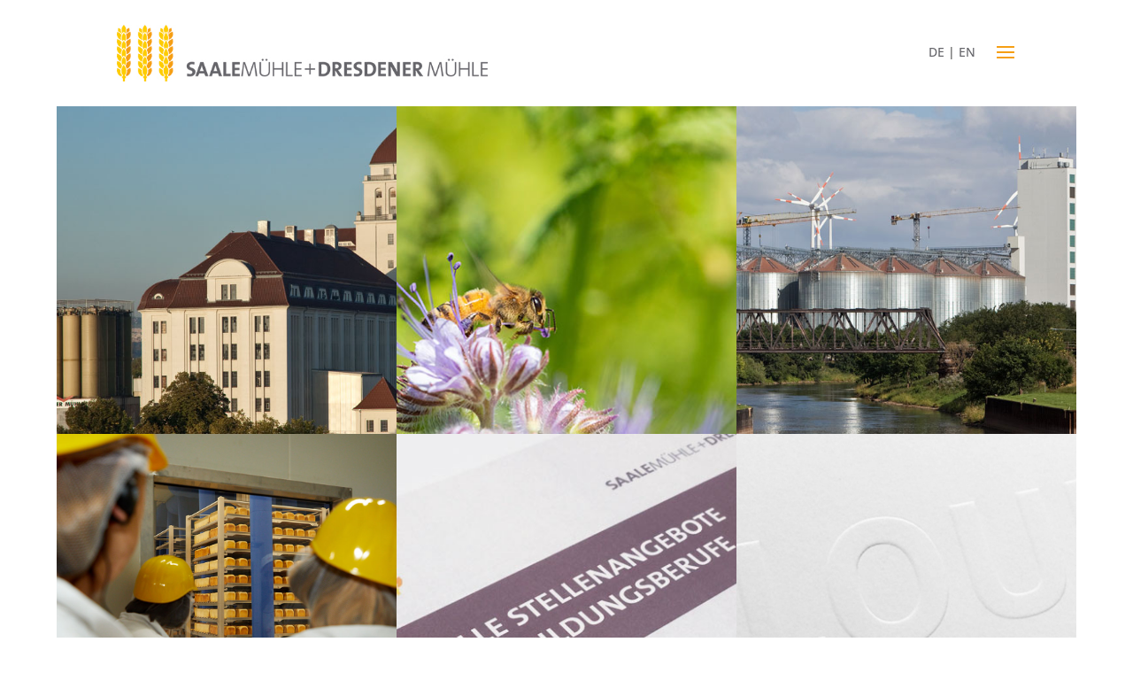

--- FILE ---
content_type: text/css
request_url: https://www.sd-muehle.de/wp-content/themes/divi-child/style.css?ver=4.27.5
body_size: 3099
content:
/*
 Theme Name:     Divi Child
 Theme URI:      https://www.elegantthemes.com/gallery/divi/
 Description:    Divi Child Theme
 Author:         Elegant Themes
 Author URI:     https://www.elegantthemes.com
 Template:       Divi
 Version:        1.0.0
*/
 
 
/* =Theme customization starts here
------------------------------------------------------- */

h1 {font-weight:500;font-size:32px;line-height:1.4em;margin-bottom:15px}
h2, h3, h4 {font-weight:500;line-height:1.4em;margin-bottom:15px;color:#65656a !important}
h3 {font-size:20px}
p {margin-bottom:15px;font-size:16px}
body {font-weight:500;font-size:17px}
li {list-style-type:square;line-height:1.7em;font-size:16px}

#main-header {
box-shadow: none;
-moz-box-shadow: none;
-webkit-box-shadow: none;
}

#footer-widgets {
    padding: 3% 0 0;
}
.et_pb_gutters3 .footer-widget {
    margin-bottom: 3%;
}

#footer-widgets .footer-widget li::before {
    display: none;
}
#footer-widgets .footer-widget li {
    margin-left: -15px;
	list-style: none;
}
.et_header_style_fullscreen .et_pb_fullscreen_nav_container .et_mobile_menu li {
    list-style: none;
}
.et_pb_gutters3 .et_pb_column_1_3, .et_pb_gutters3.et_pb_row .et_pb_column_1_3 {
    width: 33.33%;
    margin-right: 0;
}


.et_pb_slide_description, .et_pb_slider_fullwidth_off .et_pb_slide_description {
    padding: 10% 8% 0 8%;
}
.et_pb_column .et_pb_slider_fullwidth_off .et_pb_slide_content, .et_pb_column .et_pb_slider_fullwidth_off .et_pb_slide_image, .et_pb_column .et_pb_slider_fullwidth_off .et_pb_slide_video, .et_pb_column .et_pb_slider_fullwidth_off .et_pb_slide_with_image .et_pb_slide_content {
    padding-top: 5px;
}

.et_pb_column_1_3 h2, .et_pb_column_1_4 h2, .et_pb_column_1_5 h2, .et_pb_column_1_6 h2, .et_pb_column_2_5 h2 {
    font-size: 18px;
    font-weight: 600;
    line-height: 1.2em;
    text-transform: uppercase;
}
.et_pb_gutters3 .et_pb_column_1_6, .et_pb_gutters3.et_pb_row .et_pb_column_1_6 {
    width: 13.66%;
    margin-right: 3%;
}

/* .et_pb_post .post-meta {
    display: none;
}
*/

.et_pb_bg_layout_dark .et_pb_slide_description {
    text-shadow: 0 2px 3px 
    rgba(0,0,0,.7);
}
.entry-title {
	color:#f69f14 !important;
}

.single .et_pb_post {
    margin-bottom: 0 !important;
}
.single .post {
    margin-bottom: 0 !important;
    padding-bottom: 0;
}

@media only screen and (min-width: 961px) {

.et_header_style_fullscreen .et-fixed-header #et-top-navigation, .et_header_style_slide .et-fixed-header #et-top-navigation {
    padding: 44px 0 !important;
}

.et_pb_gutters3.et_pb_footer_columns4 .footer-widget .fwidget {
    margin-bottom: 9%;
}
.instagramlink_mobile {
	display:none
	}	

}



.custom-language-switch {
	position:absolute;
	top:47px;
	right:50px;
	font-size:14px;
	color:#4d4d4d;
	font-weight:500	
	
}

@media only screen and (max-width: 960px) {
.et_header_style_left #logo, .et_header_style_split #logo {
    max-width: 65%;
}
.custom-language-switch {
	top:28px;
	right:37px;
	font-size:12px;

	}
.partnerlogo {
	width:60%
	}
.instagramlink_desktop {
	display:none
	}	
#footer-widgets {
    padding: 40px 0 0 0;
}	
.et_pb_row .et_pb_column.et_pb_column_1_6 {
    margin: 0;
}	
}

.cookie_button {
border: 1px solid #fff !important;
padding:3px 5px !important;
color: #fff !important;
}

--- FILE ---
content_type: text/javascript
request_url: https://www.sd-muehle.de/wp-content/cache/borlabs-cookie/1/borlabs-cookie-config-en.json.js?ver=3.3.23-45
body_size: 16130
content:
var borlabsCookieConfig = (function () { return JSON.parse("{\"contentBlockers\":{\"default\":{\"description\":\"The &lt;strong&gt;&lt;em&gt;Default&lt;\\/em&gt; Content Blocker&lt;\\/strong&gt; is a special type that is always used when no specific &lt;strong&gt;Content Blocker&lt;\\/strong&gt; was found.&lt;br&gt;Therefore it is not possible to use the &lt;strong&gt;Unblock all&lt;\\/strong&gt; feature.\",\"hosts\":[],\"id\":\"default\",\"javaScriptGlobal\":\"\",\"javaScriptInitialization\":\"\",\"name\":\"Default\",\"providerId\":\"unknown\",\"repeatableSettings\":[],\"serviceId\":null,\"settings\":{\"execute-global-code-before-unblocking\":\"\"}}},\"globalStrings\":{\"a11yDialogCloseButton\":\"Close dialog\",\"a11yDialogCloseButtonExplained\":\"Mit diesem Button wird der Dialog geschlossen. Seine Funktionalit\\u00e4t ist identisch mit der des Buttons {{ entranceAcceptOnlyEssential }}.\",\"a11yProviderDialogExplained\":\"Below you will find a list of providers whose services or content are currently blocked.\",\"a11yProviderListExplained\":\"The following is a list of providers for whose services consent can be granted.\",\"a11yRegionServices\":\"Service list and Filter Option\",\"a11yRegionServicesExplained\":\"This section contains a list of services for which you can provide consent. You can use the filter to narrow down the list by entering a search term. The list updates automatically as you type.\",\"a11yServiceGroupListExplained\":\"The following is a list of the service groups for which consent can be given. The first service group is essential and cannot be deselected.\",\"a11yWidgetButton\":\"Open Privacy Preferences Dialog\",\"consentHistoryLoading\":\"Consent history Loading...\",\"consentHistoryNoData\":\"No consent data\",\"consentHistoryTableChoice\":\"Selection\",\"consentHistoryTableConsentGiven\":\"Yes\",\"consentHistoryTableConsents\":\"Consents\",\"consentHistoryTableConsentWithdrawn\":\"No\",\"consentHistoryTableDate\":\"Date\",\"consentHistoryTableVersion\":\"Version\",\"consentHistoryTableVersionChanges\":\"Changes\",\"consentHistoryTableVersionChangesAdded\":\"Added\",\"consentHistoryTableVersionChangesRemoved\":\"Removed\",\"detailsAcceptAllButton\":\"Accept all\",\"detailsAcceptOnlyEssential\":\"Only accept essential cookies\",\"detailsBackLink\":\"Back\",\"detailsDescription\":\"Here you will find an overview of all cookies used. You can give your consent for entire categories or display further information and select specific cookies.\",\"detailsDeselectAll\":\"Deselect all\",\"detailsHeadline\":\"Data protection preference\",\"detailsHideMoreInformationLink\":\"Hide information\",\"detailsSaveConsentButton\":\"Save\",\"detailsSelectAll\":\"Select all\",\"detailsShowMoreInformationLink\":\"Show information\",\"detailsSwitchStatusActive\":\"A\",\"detailsSwitchStatusInactive\":\"From\",\"detailsTabConsentHistory\":\"Consent history\",\"detailsTabProvider\":\"Provider\",\"detailsTabServiceGroups\":\"Service groups\",\"detailsTabServices\":\"Services\",\"entranceAcceptAllButton\":\"I accept all\",\"entranceAcceptOnlyEssential\":\"Only accept essential cookies\",\"entranceDescription\":\"We need your consent before you can continue to visit our website.\",\"entranceHeadline\":\"Data protection settings\",\"entranceLanguageSwitcherLink\":\"Language\",\"entrancePreferencesButton\":\"Individual data protection preferences\",\"entrancePreferencesLink\":\"Preferences\",\"entranceSaveConsentButton\":\"Save consent\",\"iabTcfA11yPurposeListExplained\":\"Below you will find a list of the purposes of the IAB Transparency and Consent Framework (TCF) for which consent can be given. The TCF was created to help publishers, technology providers and advertisers comply with the EU GDPR and the ePrivacy Directive.\",\"iabTcfA11yRegionTcfVendorConsentHistory\":\"TCF Vendors Consents and Filter Option\",\"iabTcfA11yRegionTcfVendorConsentHistoryExplained\":\"This section contains a list of vendors along with information about your consent choices. You can use the filter to narrow down the list by entering a search term. The list updates automatically as you type.\",\"iabTcfA11yRegionVendors\":\"Vendor List and Filter Option\",\"iabTcfA11yRegionVendorsExplained\":\"This section contains a list of vendors for which you can provide consent. You can use the filter to narrow down the list by entering a search term. The list updates automatically as you type.\",\"iabTcfA11yServiceGroupListExplained\":\"The following is a list of the service groups for which consent can be given. The first service group is essential and cannot be deselected. These service groups are not part of the TCF standard.\",\"iabTcfDataRetention\":\"Data retention:\",\"iabTcfDataRetentionInDays\":\"days\",\"iabTcfDescriptionCookieInformation\":\"The choices you make regarding the purposes and vendors listed in this notice are stored in a cookie named {{ iabTcfCookieName }} for up to {{ cookieLifetime }} days.\",\"iabTcfDescriptionIndiviualSettings\":\"Please note that not all functions of the website may be available due to individual settings.\",\"iabTcfDescriptionLegInt\":\"Some of our <a href=\\\"#\\\" role=\\\"button\\\" data-borlabs-cookie-actions=\\\"vendors\\\">{{ totalVendors }} partners<\\/a> process your data (revocable at any time) on the basis of a <a href=\\\"#\\\" role=\\\"button\\\" data-borlabs-cookie-actions=\\\"leg-int\\\">legitimate interest<\\/a>.\",\"iabTcfDescriptionMoreInformation\":\"You can find more information about the use of your data and about our partners at <a href=\\\"#\\\" role=\\\"button\\\" data-borlabs-cookie-actions=\\\"preferences\\\">Settings<\\/a> or in our privacy policy.\",\"iabTcfDescriptionNoCommitment\":\"There is no obligation to consent to the processing of your data in order to use this offer.\",\"iabTcfDescriptionPersonalData\":\"Personal data may be processed (e.g. identifiers, IP addresses), e.g. for personalized ads and content or to measure ads and content.\",\"iabTcfDescriptionRevoke\":\"We cannot display certain content without your consent. You can revoke or adjust your selection at any time under <a href=\\\"#\\\" role=\\\"button\\\" aria-expanded=\\\"false\\\" data-borlabs-cookie-actions=\\\"preferences\\\">Settings<\\/a>. Your selection will only be applied to this offer.\",\"iabTcfDescriptionTechnology\":\"We need your consent so that we and our {{ totalVendors }} partners to use cookies and other technologies to provide you with relevant content and advertising. This is how we finance and optimize our website.\",\"iabTcfHeadlineConsentHistory\":\"TCF vendor consents\",\"iabTcfHeadlineConsentHistoryNonTcfStandard\":\"Non-TCF standard consents\",\"iabTcfHeadlineDataCategories\":\"Data categories\",\"iabTcfHeadlineFeatures\":\"Features\",\"iabTcfHeadlineIllustrations\":\"Illustrations\",\"iabTcfHeadlineLegitimateInterests\":\"Legitimate interests\",\"iabTcfHeadlineNonTcfCategories\":\"Non-TCF standard categories\",\"iabTcfHeadlinePurposes\":\"Purposes\",\"iabTcfHeadlineSpecialFeatures\":\"Special features\",\"iabTcfHeadlineSpecialPurposes\":\"Special purposes\",\"iabTcfHeadlineStandardDataRetention\":\"Standard data storage\",\"iabTcfHeadlineStorageInformation\":\"Storage Information\",\"iabTcfHeadlineVendorAdditionalInformation\":\"Vendor information\",\"iabTcfHeadlineVendorConsentHistory\":\"History\",\"iabTcfNonTcf\":\"Non-TCF standard\",\"iabTcfShowAllProviders\":\"Alle Provider anzeigen\",\"iabTcfShowAllVendors\":\"Show all vendors\",\"iabTcfStorageInformationCookieRefresh\":\"Cookie Refresh\",\"iabTcfStorageInformationDateDay\":\"Day\",\"iabTcfStorageInformationDateDays\":\"Days\",\"iabTcfStorageInformationDateLessThanADay\":\"Less than a day\",\"iabTcfStorageInformationDateMonth\":\"Month\",\"iabTcfStorageInformationDateMonths\":\"Months\",\"iabTcfStorageInformationDomain\":\"Domain\",\"iabTcfStorageInformationIdentifier\":\"Identifier\",\"iabTcfStorageInformationMaxAgeSeconds\":\"Lifetime\",\"iabTcfStorageInformationPurposes\":\"Purpose(s)\",\"iabTcfStorageInformationStatusNo\":\"No\",\"iabTcfStorageInformationStatusYes\":\"Yes\",\"iabTcfStorageInformationType\":\"Type\",\"iabTcfStorageInformationUsesCookies\":\"Cookie Storage\",\"iabTcfStorageInformationUsesNonCookieAccess\":\"Non-Cookie Access\",\"iabTcfTabCategories\":\"Categories\",\"iabTcfTabLegitimateInterest\":\"Legitimate interest\",\"iabTcfTabVendors\":\"Vendors\",\"iabTcfVendorLegitimateInterestClaim\":\"Claim to legitimate interest\",\"iabTcfVendorPlural\":\"Vendors\",\"iabTcfVendorPrivacyPolicy\":\"Privacy policy\",\"iabTcfVendorSearchPlaceholder\":\"Vendors are looking for...\",\"iabTcfVendorSingular\":\"Vendor\",\"imprintLink\":\"Imprint\",\"legalInformationDescriptionConfirmAge\":\"Wenn Sie unter 16 Jahre alt sind und Ihre Einwilligung zu optionalen Services geben m\\u00f6chten, m\\u00fcssen Sie Ihre Erziehungsberechtigten um Erlaubnis bitten.\",\"legalInformationDescriptionIndividualSettings\":\"Please note that not all functions of the website may be available due to individual settings.\",\"legalInformationDescriptionMoreInformation\":\"You can find more information about the use of your data in our <a href=\\\"{{ privacyPageUrl }}\\\">privacy policy<\\/a>.\",\"legalInformationDescriptionNonEuDataTransfer\":\"Some services process personal data in the USA. By consenting to the use of these services, you also consent to the processing of your data in the USA in accordance with Art. 49 (1) lit. a GDPR. The ECJ classifies the USA as a country with inadequate data protection according to EU standards. For example, there is a risk that US authorities may process personal data in surveillance programs without Europeans having the right to take legal action.\",\"legalInformationDescriptionNoObligation\":\"There is no obligation to consent to the processing of your data in order to use this offer.\",\"legalInformationDescriptionPersonalData\":\"Personal data may be processed (e.g. IP addresses), e.g. for personalized ads and content or the measurement of ads and content.\",\"legalInformationDescriptionRevoke\":\"You can revoke or adjust your selection at any time under <a href=\\\"#\\\" role=\\\"button\\\" data-borlabs-cookie-actions=\\\"preferences\\\">Settings<\\/a>.\",\"legalInformationDescriptionTechnology\":\"We use cookies and other technologies on our website. Some of them are essential, while others help us to improve this website and your experience.\",\"privacyLink\":\"Privacy policy\",\"providerAddress\":\"Address\",\"providerCloseButton\":\"Close\",\"providerCookieUrl\":\"Cookie URL\",\"providerDescription\":\"Description\",\"providerInformationTitle\":\"Provider information\",\"providerName\":\"Provider name\",\"providerOptOutUrl\":\"Opt-out URL\",\"providerPartners\":\"Partner\",\"providerPlural\":\"Provider\",\"providerPrivacyUrl\":\"URL of the privacy policy\",\"providerSearchPlaceholder\":\"Search provider...\",\"providerSingular\":\"Provider\",\"serviceDetailsTableCookieLifetime\":\"Service life\",\"serviceDetailsTableCookiePurpose\":\"Purpose\",\"serviceDetailsTableCookiePurposeFunctional\":\"Functional\",\"serviceDetailsTableCookiePurposeTracking\":\"Tracking\",\"serviceDetailsTableCookies\":\"Cookie(s)\",\"serviceDetailsTableCookieType\":\"Type\",\"serviceDetailsTableCookieTypeHttp\":\"HTTP\",\"serviceDetailsTableCookieTypeLocalStorage\":\"Local Storage\",\"serviceDetailsTableCookieTypeSessionStorage\":\"Session Storage\",\"serviceDetailsTableDescription\":\"Description\",\"serviceDetailsTableHosts\":\"Hosts\",\"serviceDetailsTableName\":\"Name\",\"serviceDetailsTableServiceOptionDataCollection\":\"Data collection\",\"serviceDetailsTableServiceOptionDataPurpose\":\"Purpose of data processing\",\"serviceDetailsTableServiceOptionDistribution\":\"Distribution\",\"serviceDetailsTableServiceOptionLegalBasis\":\"Legal basis\",\"serviceDetailsTableServiceOptionProcessingLocation\":\"Location processing\",\"serviceDetailsTableServiceOptions\":\"Service options\",\"serviceDetailsTableServiceOptionTechnology\":\"Technology\",\"servicePlural\":\"Services\",\"serviceSearchPlaceholder\":\"Search services...\",\"serviceSingular\":\"Service\"},\"providers\":[],\"serviceGroups\":{\"essential\":{\"description\":\"Essential services enable basic functions and are necessary for the proper function of the website.\",\"id\":\"essential\",\"name\":\"Essential\",\"preSelected\":true,\"serviceIds\":[\"borlabs-cookie\"]}},\"services\":{\"borlabs-cookie\":{\"cookies\":[{\"description\":\"This cookie stores information regarding consent for service groups and individual services.\",\"hostname\":\"#\",\"lifetime\":\"60 days\",\"name\":\"borlabs-cookie\",\"purpose\":\"functional\",\"type\":\"http\"}],\"description\":\"Saves the visitors preferences selected in the Dialog of Borlabs Cookie.\",\"hosts\":[],\"id\":\"borlabs-cookie\",\"name\":\"Borlabs Cookie\",\"optInCode\":\"\",\"optOutCode\":\"\",\"options\":[],\"providerId\":\"default\",\"repeatableSettings\":[],\"serviceGroupId\":\"essential\",\"settings\":{\"asynchronous-opt-out-code\":\"\",\"block-cookies-before-consent\":\"\",\"disable-code-execution\":\"\",\"prioritize\":\"\"}}},\"settings\":{\"automaticCookieDomainAndPath\":false,\"backwardsCompatibility\":false,\"cookieCrossCookieDomains\":[],\"cookieDomain\":\"www.sd-muehle.de\",\"cookieLifetime\":60,\"cookieLifetimeEssentialOnly\":60,\"cookiePath\":\"\\/\",\"cookieSameSite\":\"Lax\",\"cookieSecure\":true,\"cookieVersion\":1,\"cookiesForBots\":true,\"dialogAnimation\":true,\"dialogAnimationDelay\":false,\"dialogAnimationIn\":\"fadeInDown\",\"dialogAnimationOut\":\"flipOutX\",\"dialogButtonDetailsOrder\":[\"save\",\"all\",\"essential\"],\"dialogButtonEntranceOrder\":[\"save\",\"all\",\"essential\",\"preferences\"],\"dialogButtonSwitchRound\":true,\"dialogEnableBackdrop\":true,\"dialogGeoIpActive\":false,\"dialogGeoIpCachingMode\":false,\"dialogHideDialogOnPages\":[\"https:\\/\\/www.sd-muehle.de\\/en\\/imprint\\/\",\"https:\\/\\/www.sd-muehle.de\\/en\\/privacy-policy\\/\"],\"dialogImprintLink\":\"https:\\/\\/www.sd-muehle.de\\/en\\/imprint\\/\",\"dialogLanguageOptions\":[],\"dialogLayout\":\"box-compact\",\"dialogLegalInformationDescriptionConfirmAgeStatus\":false,\"dialogLegalInformationDescriptionIndividualSettingsStatus\":true,\"dialogLegalInformationDescriptionMoreInformationStatus\":true,\"dialogLegalInformationDescriptionNonEuDataTransferStatus\":true,\"dialogLegalInformationDescriptionNoObligationStatus\":true,\"dialogLegalInformationDescriptionPersonalDataStatus\":true,\"dialogLegalInformationDescriptionRevokeStatus\":true,\"dialogLegalInformationDescriptionTechnologyStatus\":true,\"dialogLogoSrcSet\":[\"https:\\/\\/www.sd-muehle.de\\/wp-content\\/uploads\\/2020\\/03\\/favicon.png\",\"https:\\/\\/www.sd-muehle.de\\/wp-content\\/uploads\\/2020\\/03\\/favicon.png 2x\"],\"dialogPosition\":\"top-center\",\"dialogPrivacyLink\":\"https:\\/\\/www.sd-muehle.de\\/en\\/privacy-policy\\/\",\"dialogServiceGroupJustification\":\"between\",\"dialogShowAcceptAllButton\":true,\"dialogShowAcceptOnlyEssentialButton\":true,\"dialogShowCloseButton\":true,\"dialogShowDialog\":true,\"dialogShowDialogAfterUserInteraction\":false,\"dialogShowSaveButton\":true,\"showHeadlineSeparator\":true,\"dialogShowLogo\":true,\"dialogSupportBorlabsCookieLogo\":\"\",\"dialogSupportBorlabsCookieStatus\":false,\"dialogSupportBorlabsCookieText\":\"powered by Borlabs Cookie\",\"dialogSupportBorlabsCookieUrl\":\"https:\\/\\/borlabs.io\\/borlabs-cookie\\/\",\"dialogUid\":\"UID\",\"dialogUseBaseFontSizeForDescriptions\":false,\"globalStorageUrl\":\"https:\\/\\/www.sd-muehle.de\\/wp-content\\/uploads\\/borlabs-cookie\",\"iabTcfCompactLayout\":true,\"iabTcfHostnamesForConsentAddition\":[],\"iabTcfStatus\":false,\"language\":\"en\",\"pluginUrl\":\"https:\\/\\/www.sd-muehle.de\\/wp-content\\/plugins\\/borlabs-cookie\",\"pluginVersion\":\"3.3.23\",\"production\":true,\"reloadAfterOptIn\":false,\"reloadAfterOptOut\":true,\"respectDoNotTrack\":false,\"widgetIcon\":\"https:\\/\\/www.sd-muehle.de\\/wp-content\\/plugins\\/borlabs-cookie\\/assets\\/images\\/borlabs-cookie-widget-a.svg\",\"widgetPosition\":\"bottom-left\",\"widgetShow\":false,\"wpRestURL\":\"https:\\/\\/www.sd-muehle.de\\/wp-json\\/\"},\"tcfVendors\":[]}"); })();